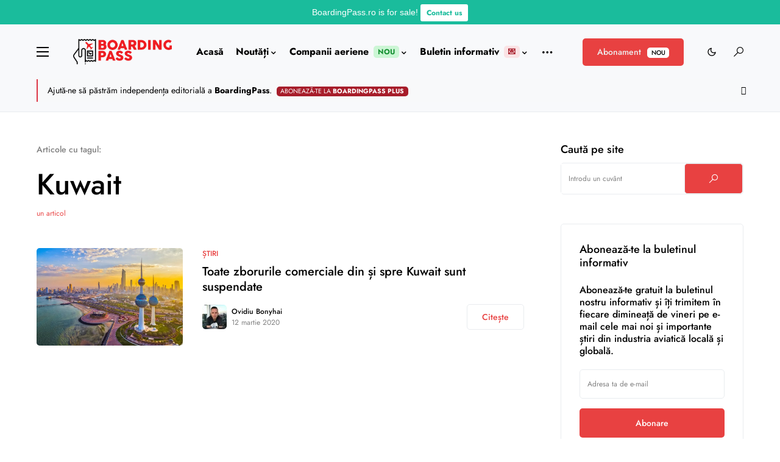

--- FILE ---
content_type: text/html; charset=utf-8
request_url: https://www.google.com/recaptcha/api2/anchor?ar=1&k=6LcdFYEUAAAAAA1nf5KK44NtUeLJX_-GrPu6rncN&co=aHR0cHM6Ly9ib2FyZGluZ3Bhc3Mucm86NDQz&hl=en&v=PoyoqOPhxBO7pBk68S4YbpHZ&size=invisible&anchor-ms=20000&execute-ms=30000&cb=34f4872k8fqp
body_size: 48587
content:
<!DOCTYPE HTML><html dir="ltr" lang="en"><head><meta http-equiv="Content-Type" content="text/html; charset=UTF-8">
<meta http-equiv="X-UA-Compatible" content="IE=edge">
<title>reCAPTCHA</title>
<style type="text/css">
/* cyrillic-ext */
@font-face {
  font-family: 'Roboto';
  font-style: normal;
  font-weight: 400;
  font-stretch: 100%;
  src: url(//fonts.gstatic.com/s/roboto/v48/KFO7CnqEu92Fr1ME7kSn66aGLdTylUAMa3GUBHMdazTgWw.woff2) format('woff2');
  unicode-range: U+0460-052F, U+1C80-1C8A, U+20B4, U+2DE0-2DFF, U+A640-A69F, U+FE2E-FE2F;
}
/* cyrillic */
@font-face {
  font-family: 'Roboto';
  font-style: normal;
  font-weight: 400;
  font-stretch: 100%;
  src: url(//fonts.gstatic.com/s/roboto/v48/KFO7CnqEu92Fr1ME7kSn66aGLdTylUAMa3iUBHMdazTgWw.woff2) format('woff2');
  unicode-range: U+0301, U+0400-045F, U+0490-0491, U+04B0-04B1, U+2116;
}
/* greek-ext */
@font-face {
  font-family: 'Roboto';
  font-style: normal;
  font-weight: 400;
  font-stretch: 100%;
  src: url(//fonts.gstatic.com/s/roboto/v48/KFO7CnqEu92Fr1ME7kSn66aGLdTylUAMa3CUBHMdazTgWw.woff2) format('woff2');
  unicode-range: U+1F00-1FFF;
}
/* greek */
@font-face {
  font-family: 'Roboto';
  font-style: normal;
  font-weight: 400;
  font-stretch: 100%;
  src: url(//fonts.gstatic.com/s/roboto/v48/KFO7CnqEu92Fr1ME7kSn66aGLdTylUAMa3-UBHMdazTgWw.woff2) format('woff2');
  unicode-range: U+0370-0377, U+037A-037F, U+0384-038A, U+038C, U+038E-03A1, U+03A3-03FF;
}
/* math */
@font-face {
  font-family: 'Roboto';
  font-style: normal;
  font-weight: 400;
  font-stretch: 100%;
  src: url(//fonts.gstatic.com/s/roboto/v48/KFO7CnqEu92Fr1ME7kSn66aGLdTylUAMawCUBHMdazTgWw.woff2) format('woff2');
  unicode-range: U+0302-0303, U+0305, U+0307-0308, U+0310, U+0312, U+0315, U+031A, U+0326-0327, U+032C, U+032F-0330, U+0332-0333, U+0338, U+033A, U+0346, U+034D, U+0391-03A1, U+03A3-03A9, U+03B1-03C9, U+03D1, U+03D5-03D6, U+03F0-03F1, U+03F4-03F5, U+2016-2017, U+2034-2038, U+203C, U+2040, U+2043, U+2047, U+2050, U+2057, U+205F, U+2070-2071, U+2074-208E, U+2090-209C, U+20D0-20DC, U+20E1, U+20E5-20EF, U+2100-2112, U+2114-2115, U+2117-2121, U+2123-214F, U+2190, U+2192, U+2194-21AE, U+21B0-21E5, U+21F1-21F2, U+21F4-2211, U+2213-2214, U+2216-22FF, U+2308-230B, U+2310, U+2319, U+231C-2321, U+2336-237A, U+237C, U+2395, U+239B-23B7, U+23D0, U+23DC-23E1, U+2474-2475, U+25AF, U+25B3, U+25B7, U+25BD, U+25C1, U+25CA, U+25CC, U+25FB, U+266D-266F, U+27C0-27FF, U+2900-2AFF, U+2B0E-2B11, U+2B30-2B4C, U+2BFE, U+3030, U+FF5B, U+FF5D, U+1D400-1D7FF, U+1EE00-1EEFF;
}
/* symbols */
@font-face {
  font-family: 'Roboto';
  font-style: normal;
  font-weight: 400;
  font-stretch: 100%;
  src: url(//fonts.gstatic.com/s/roboto/v48/KFO7CnqEu92Fr1ME7kSn66aGLdTylUAMaxKUBHMdazTgWw.woff2) format('woff2');
  unicode-range: U+0001-000C, U+000E-001F, U+007F-009F, U+20DD-20E0, U+20E2-20E4, U+2150-218F, U+2190, U+2192, U+2194-2199, U+21AF, U+21E6-21F0, U+21F3, U+2218-2219, U+2299, U+22C4-22C6, U+2300-243F, U+2440-244A, U+2460-24FF, U+25A0-27BF, U+2800-28FF, U+2921-2922, U+2981, U+29BF, U+29EB, U+2B00-2BFF, U+4DC0-4DFF, U+FFF9-FFFB, U+10140-1018E, U+10190-1019C, U+101A0, U+101D0-101FD, U+102E0-102FB, U+10E60-10E7E, U+1D2C0-1D2D3, U+1D2E0-1D37F, U+1F000-1F0FF, U+1F100-1F1AD, U+1F1E6-1F1FF, U+1F30D-1F30F, U+1F315, U+1F31C, U+1F31E, U+1F320-1F32C, U+1F336, U+1F378, U+1F37D, U+1F382, U+1F393-1F39F, U+1F3A7-1F3A8, U+1F3AC-1F3AF, U+1F3C2, U+1F3C4-1F3C6, U+1F3CA-1F3CE, U+1F3D4-1F3E0, U+1F3ED, U+1F3F1-1F3F3, U+1F3F5-1F3F7, U+1F408, U+1F415, U+1F41F, U+1F426, U+1F43F, U+1F441-1F442, U+1F444, U+1F446-1F449, U+1F44C-1F44E, U+1F453, U+1F46A, U+1F47D, U+1F4A3, U+1F4B0, U+1F4B3, U+1F4B9, U+1F4BB, U+1F4BF, U+1F4C8-1F4CB, U+1F4D6, U+1F4DA, U+1F4DF, U+1F4E3-1F4E6, U+1F4EA-1F4ED, U+1F4F7, U+1F4F9-1F4FB, U+1F4FD-1F4FE, U+1F503, U+1F507-1F50B, U+1F50D, U+1F512-1F513, U+1F53E-1F54A, U+1F54F-1F5FA, U+1F610, U+1F650-1F67F, U+1F687, U+1F68D, U+1F691, U+1F694, U+1F698, U+1F6AD, U+1F6B2, U+1F6B9-1F6BA, U+1F6BC, U+1F6C6-1F6CF, U+1F6D3-1F6D7, U+1F6E0-1F6EA, U+1F6F0-1F6F3, U+1F6F7-1F6FC, U+1F700-1F7FF, U+1F800-1F80B, U+1F810-1F847, U+1F850-1F859, U+1F860-1F887, U+1F890-1F8AD, U+1F8B0-1F8BB, U+1F8C0-1F8C1, U+1F900-1F90B, U+1F93B, U+1F946, U+1F984, U+1F996, U+1F9E9, U+1FA00-1FA6F, U+1FA70-1FA7C, U+1FA80-1FA89, U+1FA8F-1FAC6, U+1FACE-1FADC, U+1FADF-1FAE9, U+1FAF0-1FAF8, U+1FB00-1FBFF;
}
/* vietnamese */
@font-face {
  font-family: 'Roboto';
  font-style: normal;
  font-weight: 400;
  font-stretch: 100%;
  src: url(//fonts.gstatic.com/s/roboto/v48/KFO7CnqEu92Fr1ME7kSn66aGLdTylUAMa3OUBHMdazTgWw.woff2) format('woff2');
  unicode-range: U+0102-0103, U+0110-0111, U+0128-0129, U+0168-0169, U+01A0-01A1, U+01AF-01B0, U+0300-0301, U+0303-0304, U+0308-0309, U+0323, U+0329, U+1EA0-1EF9, U+20AB;
}
/* latin-ext */
@font-face {
  font-family: 'Roboto';
  font-style: normal;
  font-weight: 400;
  font-stretch: 100%;
  src: url(//fonts.gstatic.com/s/roboto/v48/KFO7CnqEu92Fr1ME7kSn66aGLdTylUAMa3KUBHMdazTgWw.woff2) format('woff2');
  unicode-range: U+0100-02BA, U+02BD-02C5, U+02C7-02CC, U+02CE-02D7, U+02DD-02FF, U+0304, U+0308, U+0329, U+1D00-1DBF, U+1E00-1E9F, U+1EF2-1EFF, U+2020, U+20A0-20AB, U+20AD-20C0, U+2113, U+2C60-2C7F, U+A720-A7FF;
}
/* latin */
@font-face {
  font-family: 'Roboto';
  font-style: normal;
  font-weight: 400;
  font-stretch: 100%;
  src: url(//fonts.gstatic.com/s/roboto/v48/KFO7CnqEu92Fr1ME7kSn66aGLdTylUAMa3yUBHMdazQ.woff2) format('woff2');
  unicode-range: U+0000-00FF, U+0131, U+0152-0153, U+02BB-02BC, U+02C6, U+02DA, U+02DC, U+0304, U+0308, U+0329, U+2000-206F, U+20AC, U+2122, U+2191, U+2193, U+2212, U+2215, U+FEFF, U+FFFD;
}
/* cyrillic-ext */
@font-face {
  font-family: 'Roboto';
  font-style: normal;
  font-weight: 500;
  font-stretch: 100%;
  src: url(//fonts.gstatic.com/s/roboto/v48/KFO7CnqEu92Fr1ME7kSn66aGLdTylUAMa3GUBHMdazTgWw.woff2) format('woff2');
  unicode-range: U+0460-052F, U+1C80-1C8A, U+20B4, U+2DE0-2DFF, U+A640-A69F, U+FE2E-FE2F;
}
/* cyrillic */
@font-face {
  font-family: 'Roboto';
  font-style: normal;
  font-weight: 500;
  font-stretch: 100%;
  src: url(//fonts.gstatic.com/s/roboto/v48/KFO7CnqEu92Fr1ME7kSn66aGLdTylUAMa3iUBHMdazTgWw.woff2) format('woff2');
  unicode-range: U+0301, U+0400-045F, U+0490-0491, U+04B0-04B1, U+2116;
}
/* greek-ext */
@font-face {
  font-family: 'Roboto';
  font-style: normal;
  font-weight: 500;
  font-stretch: 100%;
  src: url(//fonts.gstatic.com/s/roboto/v48/KFO7CnqEu92Fr1ME7kSn66aGLdTylUAMa3CUBHMdazTgWw.woff2) format('woff2');
  unicode-range: U+1F00-1FFF;
}
/* greek */
@font-face {
  font-family: 'Roboto';
  font-style: normal;
  font-weight: 500;
  font-stretch: 100%;
  src: url(//fonts.gstatic.com/s/roboto/v48/KFO7CnqEu92Fr1ME7kSn66aGLdTylUAMa3-UBHMdazTgWw.woff2) format('woff2');
  unicode-range: U+0370-0377, U+037A-037F, U+0384-038A, U+038C, U+038E-03A1, U+03A3-03FF;
}
/* math */
@font-face {
  font-family: 'Roboto';
  font-style: normal;
  font-weight: 500;
  font-stretch: 100%;
  src: url(//fonts.gstatic.com/s/roboto/v48/KFO7CnqEu92Fr1ME7kSn66aGLdTylUAMawCUBHMdazTgWw.woff2) format('woff2');
  unicode-range: U+0302-0303, U+0305, U+0307-0308, U+0310, U+0312, U+0315, U+031A, U+0326-0327, U+032C, U+032F-0330, U+0332-0333, U+0338, U+033A, U+0346, U+034D, U+0391-03A1, U+03A3-03A9, U+03B1-03C9, U+03D1, U+03D5-03D6, U+03F0-03F1, U+03F4-03F5, U+2016-2017, U+2034-2038, U+203C, U+2040, U+2043, U+2047, U+2050, U+2057, U+205F, U+2070-2071, U+2074-208E, U+2090-209C, U+20D0-20DC, U+20E1, U+20E5-20EF, U+2100-2112, U+2114-2115, U+2117-2121, U+2123-214F, U+2190, U+2192, U+2194-21AE, U+21B0-21E5, U+21F1-21F2, U+21F4-2211, U+2213-2214, U+2216-22FF, U+2308-230B, U+2310, U+2319, U+231C-2321, U+2336-237A, U+237C, U+2395, U+239B-23B7, U+23D0, U+23DC-23E1, U+2474-2475, U+25AF, U+25B3, U+25B7, U+25BD, U+25C1, U+25CA, U+25CC, U+25FB, U+266D-266F, U+27C0-27FF, U+2900-2AFF, U+2B0E-2B11, U+2B30-2B4C, U+2BFE, U+3030, U+FF5B, U+FF5D, U+1D400-1D7FF, U+1EE00-1EEFF;
}
/* symbols */
@font-face {
  font-family: 'Roboto';
  font-style: normal;
  font-weight: 500;
  font-stretch: 100%;
  src: url(//fonts.gstatic.com/s/roboto/v48/KFO7CnqEu92Fr1ME7kSn66aGLdTylUAMaxKUBHMdazTgWw.woff2) format('woff2');
  unicode-range: U+0001-000C, U+000E-001F, U+007F-009F, U+20DD-20E0, U+20E2-20E4, U+2150-218F, U+2190, U+2192, U+2194-2199, U+21AF, U+21E6-21F0, U+21F3, U+2218-2219, U+2299, U+22C4-22C6, U+2300-243F, U+2440-244A, U+2460-24FF, U+25A0-27BF, U+2800-28FF, U+2921-2922, U+2981, U+29BF, U+29EB, U+2B00-2BFF, U+4DC0-4DFF, U+FFF9-FFFB, U+10140-1018E, U+10190-1019C, U+101A0, U+101D0-101FD, U+102E0-102FB, U+10E60-10E7E, U+1D2C0-1D2D3, U+1D2E0-1D37F, U+1F000-1F0FF, U+1F100-1F1AD, U+1F1E6-1F1FF, U+1F30D-1F30F, U+1F315, U+1F31C, U+1F31E, U+1F320-1F32C, U+1F336, U+1F378, U+1F37D, U+1F382, U+1F393-1F39F, U+1F3A7-1F3A8, U+1F3AC-1F3AF, U+1F3C2, U+1F3C4-1F3C6, U+1F3CA-1F3CE, U+1F3D4-1F3E0, U+1F3ED, U+1F3F1-1F3F3, U+1F3F5-1F3F7, U+1F408, U+1F415, U+1F41F, U+1F426, U+1F43F, U+1F441-1F442, U+1F444, U+1F446-1F449, U+1F44C-1F44E, U+1F453, U+1F46A, U+1F47D, U+1F4A3, U+1F4B0, U+1F4B3, U+1F4B9, U+1F4BB, U+1F4BF, U+1F4C8-1F4CB, U+1F4D6, U+1F4DA, U+1F4DF, U+1F4E3-1F4E6, U+1F4EA-1F4ED, U+1F4F7, U+1F4F9-1F4FB, U+1F4FD-1F4FE, U+1F503, U+1F507-1F50B, U+1F50D, U+1F512-1F513, U+1F53E-1F54A, U+1F54F-1F5FA, U+1F610, U+1F650-1F67F, U+1F687, U+1F68D, U+1F691, U+1F694, U+1F698, U+1F6AD, U+1F6B2, U+1F6B9-1F6BA, U+1F6BC, U+1F6C6-1F6CF, U+1F6D3-1F6D7, U+1F6E0-1F6EA, U+1F6F0-1F6F3, U+1F6F7-1F6FC, U+1F700-1F7FF, U+1F800-1F80B, U+1F810-1F847, U+1F850-1F859, U+1F860-1F887, U+1F890-1F8AD, U+1F8B0-1F8BB, U+1F8C0-1F8C1, U+1F900-1F90B, U+1F93B, U+1F946, U+1F984, U+1F996, U+1F9E9, U+1FA00-1FA6F, U+1FA70-1FA7C, U+1FA80-1FA89, U+1FA8F-1FAC6, U+1FACE-1FADC, U+1FADF-1FAE9, U+1FAF0-1FAF8, U+1FB00-1FBFF;
}
/* vietnamese */
@font-face {
  font-family: 'Roboto';
  font-style: normal;
  font-weight: 500;
  font-stretch: 100%;
  src: url(//fonts.gstatic.com/s/roboto/v48/KFO7CnqEu92Fr1ME7kSn66aGLdTylUAMa3OUBHMdazTgWw.woff2) format('woff2');
  unicode-range: U+0102-0103, U+0110-0111, U+0128-0129, U+0168-0169, U+01A0-01A1, U+01AF-01B0, U+0300-0301, U+0303-0304, U+0308-0309, U+0323, U+0329, U+1EA0-1EF9, U+20AB;
}
/* latin-ext */
@font-face {
  font-family: 'Roboto';
  font-style: normal;
  font-weight: 500;
  font-stretch: 100%;
  src: url(//fonts.gstatic.com/s/roboto/v48/KFO7CnqEu92Fr1ME7kSn66aGLdTylUAMa3KUBHMdazTgWw.woff2) format('woff2');
  unicode-range: U+0100-02BA, U+02BD-02C5, U+02C7-02CC, U+02CE-02D7, U+02DD-02FF, U+0304, U+0308, U+0329, U+1D00-1DBF, U+1E00-1E9F, U+1EF2-1EFF, U+2020, U+20A0-20AB, U+20AD-20C0, U+2113, U+2C60-2C7F, U+A720-A7FF;
}
/* latin */
@font-face {
  font-family: 'Roboto';
  font-style: normal;
  font-weight: 500;
  font-stretch: 100%;
  src: url(//fonts.gstatic.com/s/roboto/v48/KFO7CnqEu92Fr1ME7kSn66aGLdTylUAMa3yUBHMdazQ.woff2) format('woff2');
  unicode-range: U+0000-00FF, U+0131, U+0152-0153, U+02BB-02BC, U+02C6, U+02DA, U+02DC, U+0304, U+0308, U+0329, U+2000-206F, U+20AC, U+2122, U+2191, U+2193, U+2212, U+2215, U+FEFF, U+FFFD;
}
/* cyrillic-ext */
@font-face {
  font-family: 'Roboto';
  font-style: normal;
  font-weight: 900;
  font-stretch: 100%;
  src: url(//fonts.gstatic.com/s/roboto/v48/KFO7CnqEu92Fr1ME7kSn66aGLdTylUAMa3GUBHMdazTgWw.woff2) format('woff2');
  unicode-range: U+0460-052F, U+1C80-1C8A, U+20B4, U+2DE0-2DFF, U+A640-A69F, U+FE2E-FE2F;
}
/* cyrillic */
@font-face {
  font-family: 'Roboto';
  font-style: normal;
  font-weight: 900;
  font-stretch: 100%;
  src: url(//fonts.gstatic.com/s/roboto/v48/KFO7CnqEu92Fr1ME7kSn66aGLdTylUAMa3iUBHMdazTgWw.woff2) format('woff2');
  unicode-range: U+0301, U+0400-045F, U+0490-0491, U+04B0-04B1, U+2116;
}
/* greek-ext */
@font-face {
  font-family: 'Roboto';
  font-style: normal;
  font-weight: 900;
  font-stretch: 100%;
  src: url(//fonts.gstatic.com/s/roboto/v48/KFO7CnqEu92Fr1ME7kSn66aGLdTylUAMa3CUBHMdazTgWw.woff2) format('woff2');
  unicode-range: U+1F00-1FFF;
}
/* greek */
@font-face {
  font-family: 'Roboto';
  font-style: normal;
  font-weight: 900;
  font-stretch: 100%;
  src: url(//fonts.gstatic.com/s/roboto/v48/KFO7CnqEu92Fr1ME7kSn66aGLdTylUAMa3-UBHMdazTgWw.woff2) format('woff2');
  unicode-range: U+0370-0377, U+037A-037F, U+0384-038A, U+038C, U+038E-03A1, U+03A3-03FF;
}
/* math */
@font-face {
  font-family: 'Roboto';
  font-style: normal;
  font-weight: 900;
  font-stretch: 100%;
  src: url(//fonts.gstatic.com/s/roboto/v48/KFO7CnqEu92Fr1ME7kSn66aGLdTylUAMawCUBHMdazTgWw.woff2) format('woff2');
  unicode-range: U+0302-0303, U+0305, U+0307-0308, U+0310, U+0312, U+0315, U+031A, U+0326-0327, U+032C, U+032F-0330, U+0332-0333, U+0338, U+033A, U+0346, U+034D, U+0391-03A1, U+03A3-03A9, U+03B1-03C9, U+03D1, U+03D5-03D6, U+03F0-03F1, U+03F4-03F5, U+2016-2017, U+2034-2038, U+203C, U+2040, U+2043, U+2047, U+2050, U+2057, U+205F, U+2070-2071, U+2074-208E, U+2090-209C, U+20D0-20DC, U+20E1, U+20E5-20EF, U+2100-2112, U+2114-2115, U+2117-2121, U+2123-214F, U+2190, U+2192, U+2194-21AE, U+21B0-21E5, U+21F1-21F2, U+21F4-2211, U+2213-2214, U+2216-22FF, U+2308-230B, U+2310, U+2319, U+231C-2321, U+2336-237A, U+237C, U+2395, U+239B-23B7, U+23D0, U+23DC-23E1, U+2474-2475, U+25AF, U+25B3, U+25B7, U+25BD, U+25C1, U+25CA, U+25CC, U+25FB, U+266D-266F, U+27C0-27FF, U+2900-2AFF, U+2B0E-2B11, U+2B30-2B4C, U+2BFE, U+3030, U+FF5B, U+FF5D, U+1D400-1D7FF, U+1EE00-1EEFF;
}
/* symbols */
@font-face {
  font-family: 'Roboto';
  font-style: normal;
  font-weight: 900;
  font-stretch: 100%;
  src: url(//fonts.gstatic.com/s/roboto/v48/KFO7CnqEu92Fr1ME7kSn66aGLdTylUAMaxKUBHMdazTgWw.woff2) format('woff2');
  unicode-range: U+0001-000C, U+000E-001F, U+007F-009F, U+20DD-20E0, U+20E2-20E4, U+2150-218F, U+2190, U+2192, U+2194-2199, U+21AF, U+21E6-21F0, U+21F3, U+2218-2219, U+2299, U+22C4-22C6, U+2300-243F, U+2440-244A, U+2460-24FF, U+25A0-27BF, U+2800-28FF, U+2921-2922, U+2981, U+29BF, U+29EB, U+2B00-2BFF, U+4DC0-4DFF, U+FFF9-FFFB, U+10140-1018E, U+10190-1019C, U+101A0, U+101D0-101FD, U+102E0-102FB, U+10E60-10E7E, U+1D2C0-1D2D3, U+1D2E0-1D37F, U+1F000-1F0FF, U+1F100-1F1AD, U+1F1E6-1F1FF, U+1F30D-1F30F, U+1F315, U+1F31C, U+1F31E, U+1F320-1F32C, U+1F336, U+1F378, U+1F37D, U+1F382, U+1F393-1F39F, U+1F3A7-1F3A8, U+1F3AC-1F3AF, U+1F3C2, U+1F3C4-1F3C6, U+1F3CA-1F3CE, U+1F3D4-1F3E0, U+1F3ED, U+1F3F1-1F3F3, U+1F3F5-1F3F7, U+1F408, U+1F415, U+1F41F, U+1F426, U+1F43F, U+1F441-1F442, U+1F444, U+1F446-1F449, U+1F44C-1F44E, U+1F453, U+1F46A, U+1F47D, U+1F4A3, U+1F4B0, U+1F4B3, U+1F4B9, U+1F4BB, U+1F4BF, U+1F4C8-1F4CB, U+1F4D6, U+1F4DA, U+1F4DF, U+1F4E3-1F4E6, U+1F4EA-1F4ED, U+1F4F7, U+1F4F9-1F4FB, U+1F4FD-1F4FE, U+1F503, U+1F507-1F50B, U+1F50D, U+1F512-1F513, U+1F53E-1F54A, U+1F54F-1F5FA, U+1F610, U+1F650-1F67F, U+1F687, U+1F68D, U+1F691, U+1F694, U+1F698, U+1F6AD, U+1F6B2, U+1F6B9-1F6BA, U+1F6BC, U+1F6C6-1F6CF, U+1F6D3-1F6D7, U+1F6E0-1F6EA, U+1F6F0-1F6F3, U+1F6F7-1F6FC, U+1F700-1F7FF, U+1F800-1F80B, U+1F810-1F847, U+1F850-1F859, U+1F860-1F887, U+1F890-1F8AD, U+1F8B0-1F8BB, U+1F8C0-1F8C1, U+1F900-1F90B, U+1F93B, U+1F946, U+1F984, U+1F996, U+1F9E9, U+1FA00-1FA6F, U+1FA70-1FA7C, U+1FA80-1FA89, U+1FA8F-1FAC6, U+1FACE-1FADC, U+1FADF-1FAE9, U+1FAF0-1FAF8, U+1FB00-1FBFF;
}
/* vietnamese */
@font-face {
  font-family: 'Roboto';
  font-style: normal;
  font-weight: 900;
  font-stretch: 100%;
  src: url(//fonts.gstatic.com/s/roboto/v48/KFO7CnqEu92Fr1ME7kSn66aGLdTylUAMa3OUBHMdazTgWw.woff2) format('woff2');
  unicode-range: U+0102-0103, U+0110-0111, U+0128-0129, U+0168-0169, U+01A0-01A1, U+01AF-01B0, U+0300-0301, U+0303-0304, U+0308-0309, U+0323, U+0329, U+1EA0-1EF9, U+20AB;
}
/* latin-ext */
@font-face {
  font-family: 'Roboto';
  font-style: normal;
  font-weight: 900;
  font-stretch: 100%;
  src: url(//fonts.gstatic.com/s/roboto/v48/KFO7CnqEu92Fr1ME7kSn66aGLdTylUAMa3KUBHMdazTgWw.woff2) format('woff2');
  unicode-range: U+0100-02BA, U+02BD-02C5, U+02C7-02CC, U+02CE-02D7, U+02DD-02FF, U+0304, U+0308, U+0329, U+1D00-1DBF, U+1E00-1E9F, U+1EF2-1EFF, U+2020, U+20A0-20AB, U+20AD-20C0, U+2113, U+2C60-2C7F, U+A720-A7FF;
}
/* latin */
@font-face {
  font-family: 'Roboto';
  font-style: normal;
  font-weight: 900;
  font-stretch: 100%;
  src: url(//fonts.gstatic.com/s/roboto/v48/KFO7CnqEu92Fr1ME7kSn66aGLdTylUAMa3yUBHMdazQ.woff2) format('woff2');
  unicode-range: U+0000-00FF, U+0131, U+0152-0153, U+02BB-02BC, U+02C6, U+02DA, U+02DC, U+0304, U+0308, U+0329, U+2000-206F, U+20AC, U+2122, U+2191, U+2193, U+2212, U+2215, U+FEFF, U+FFFD;
}

</style>
<link rel="stylesheet" type="text/css" href="https://www.gstatic.com/recaptcha/releases/PoyoqOPhxBO7pBk68S4YbpHZ/styles__ltr.css">
<script nonce="sX8ojVlj1G22lQ6ynyUzvw" type="text/javascript">window['__recaptcha_api'] = 'https://www.google.com/recaptcha/api2/';</script>
<script type="text/javascript" src="https://www.gstatic.com/recaptcha/releases/PoyoqOPhxBO7pBk68S4YbpHZ/recaptcha__en.js" nonce="sX8ojVlj1G22lQ6ynyUzvw">
      
    </script></head>
<body><div id="rc-anchor-alert" class="rc-anchor-alert"></div>
<input type="hidden" id="recaptcha-token" value="[base64]">
<script type="text/javascript" nonce="sX8ojVlj1G22lQ6ynyUzvw">
      recaptcha.anchor.Main.init("[\x22ainput\x22,[\x22bgdata\x22,\x22\x22,\[base64]/[base64]/[base64]/[base64]/[base64]/[base64]/KGcoTywyNTMsTy5PKSxVRyhPLEMpKTpnKE8sMjUzLEMpLE8pKSxsKSksTykpfSxieT1mdW5jdGlvbihDLE8sdSxsKXtmb3IobD0odT1SKEMpLDApO08+MDtPLS0pbD1sPDw4fFooQyk7ZyhDLHUsbCl9LFVHPWZ1bmN0aW9uKEMsTyl7Qy5pLmxlbmd0aD4xMDQ/[base64]/[base64]/[base64]/[base64]/[base64]/[base64]/[base64]\\u003d\x22,\[base64]\\u003d\x22,\x22UQbCq8K+VHnDp1gwR8KLU8O5w6MEw45mMDF3wrNlw689dsO4D8KpwoZ4CsO9w7/CtsK9LTNOw75lw5DDhDN3w6zDscK0HQ7DqsKGw44bPcOtHMKewqfDlcOePsOYVSxzwr4oLsOGRMKqw5rDqAR9wohTCyZJwoHDh8KHIsOzwqYYw5TDk8OJwp/CiwdmL8KgZMOFPhHDk2HCrsOAwobDs8Klwr7DrMOMGH58wrRnRA5uWsOpdgzChcO1aMK+UsKLw4LCqnLDiSQIwoZ0w4xCwrzDuWhoDsOewpTDi0tIw49JAMK6wo/CnsOgw6ZzAMKmNDtUwrvDqcKUZ8K/fMKjO8Kywo0Vw7DDi3Yfw55oADkKw5fDu8O9wrzChmZqb8OEw6LDkcKtfsOBJ8OORzQCw4RVw5bCq8KSw5bCkMO9PcOowpN4wrQQS8ObwrDClVl4csOAEMOlwoN+BU/Dqk3DqXTDnVDDoMKZw45gw6fDisOGw61bITfCvyrDhyFzw5o5W3vCnnDCrcKlw4BPLEYhw63CmcK3w4nCpsKQDik7w5QVwo94KyFYW8K8SBbDisOrw6/Ct8K5wpzDksOVwpHCqyvCnsOILjLCrRM9BkdNwovDlcOULcKGGMKhJ0vDsMKCw6klWMKuLmVrWcKQT8KnQDDCl3DDjsOnwrHDncO9dcOwwp7DvMKTw6DDh0IOw5Ydw7YhB244dxRZwrXDh27CgHLCvwzDvD/DlXfDrCXDk8OAw4IPEUjCgWJoFsOmwpcVwqbDqcK/[base64]/Di8Oiwoolw4DCjxYUw6TCocOQwoXDs8OCwrDCu8KuIcKMMcKMV28ZQsOBO8K6NMK8w7UfwpRjQgIRb8KUw7QjbcOmw4XDlcOMw7UOFivCt8OuDsOzwqzDll3DhDouwoEkwrRIwp4hJ8OjecKiw7oDan/Dp3vCn2rClcOVbyduQwsDw7vDoHl6IcKIwp5EwrYjwqvDjk/DksOyM8KKS8KxO8OQwrAZwpgJRXUGPEl7woEYw4Qlw6M3VyXDkcKmQsOnw4hSwq/[base64]/Kypyw6zCtcOpwq08w6cxw7/[base64]/[base64]/CkxjDmTzCuMOUWBLCqcKuJsOEwoTCunvDr8KIw6BCWcKaw4MvFMO/[base64]/LsKjw7MIwpXCoMOhAsK5dzxrwoHDnkfDiHgdBhnDvsOqwr5gw4RSwp/Cjl3DrMOnfcOuw74nEsOhXMO3w43CpEhgMsORZx/CvzHDo2w8fMOrwrXDukMTZ8KYwqdlAMOnaDnClcKrOsKsbsOkLCfCuMKmMMOiG1gNZ3LDlMKBEcKEwo9ZLnNkw6kfW8KBw4PDgMOmOsKtw7dcT3PDhlHClXN/JsKoDcOAw4zDogvDjcKEKcOyLVXCncKEK20aWj7CrGvCtsOgw7fDgQTDsm5Bwo9QURgHDH5kVcK+wrbCvj/DkDrDksO6wrktwqZfwrgbQ8KDQ8O3w6lDOjE1SAnDv3I5MMOMwpB/wp/Co8O7esKUwovChcOlwpTCj8ONDMKswoZ7dsOPwqLCtMOOwrPCqcO8wrE6VMOdSsObwpfDkMKJw4scwqHDnsOVGTEIP0J9w7d/S3cQw7ccw7FURXPCh8KUw71swpdRbxbCp8O0cSTCqBo9wpLCisO/fTfDgwUAwrPDmMKRw4LDksKXwpchw5tIBGYnEcOUw43DoTzCj2Vodw3Cv8K3TsOUwrPCjMKdw4DCvcOaw5PCiyIEwrF2OMKpFsKEw5nCgVM2wqA+VMK5KcOfw5fDlcOUwoF+OsKIwogNGsKgcTlnw4DCtsK8wojDlAA/SlVkfcKJwo/DoTJcw4VEY8OCwr8zZ8KVw7vColZiw5k1wpRRwrgPwpDCrE7CrsK7WgXCuVnDkMOfExjCk8KxeATCicOtY3Abw5HCqibDrMOQTcK+cBDCtMKpwrvDgMKHwp7DlEsbb15wXMKUOnx7wpB9dMOqwqdBECtuw7vCjEIJASAqwq/DusOfRcO6w4FTwoArw5sawpTDpFxfIAxtLBNeIDLDusOdARBRBnTDszPDpgPDuMKIO3NRZ34PT8OEwqPDpGEOCw49wpHCtsOCGsKqw7Y0a8K4JmJMZErCssKmG2vCjAh9b8KMw6fChcKgNsKsGMOAL1zCscOQwr/Ch2LDgHxlF8O+wrnDr8O5w4Zrw74hw6DChk7DtjdFBcOXwozDjcKJKgx4d8Kow75iwqTDp07Cl8KnTxkRw5UkwpJgYMOdbh4+PMO8X8OXwqDCkzs3w65RwrvDuUwhwq4Zw6TDr8K9ccK3w7PDiQM/[base64]/[base64]/Dll5Jw68zw7/Dj8OYw4hJC3/Ch8Oqw5jDvDUow7/[base64]/HyV6w5MDXHwewoPCo8OXKjrDqcKBC8OqwpN1wrQvRMKKwoDDocK5LcO4GCbDicKkAg0RQkzCpAkJw5QewrXDisOCYcKlRMK6wo5awp4JB3ZsGhHDh8ONwrvDqsK/YUVFTsO7RiMqw61qH293L8OYHMKXAQnCpBzDmjRAwpnCpHLDhyDCu2Uyw60Icy8yUMK+TsKGMC59LAYAPsOtwrvCij7DlsKTwpPDsGjCh8Klw4oKKlDCmcKQF8KAWW5Xw7dywprCmsKCwpXClcKww7t2TcOGw7xRSsOmIEdVQ0bCkl/[base64]/CssKQwpHCvxLCkgBPRMK9wp3CmMOWacKaw7xJwqjDjsKzwpJ9w40/w4FUFMOfwrB2dcOdwqkkw5pmRcOzw7R0w7LDu2pfwqXDl8KJdmnCmWdgKTLCvMO2S8O/[base64]/wr7Cg1bDssKIwpVCwq96woJmwosQTgjCssKvwoQrL8KbBcO6w5ppGl8rMjAMKcK6w5EAw7/DolIQwpnDgGsZf8K3IMKHd8KnUMKYw65ePcO5w50DwqPDqTlZwoADFMKQwqBpICRWwpRhKF/DsWt+wrxTMcKQw5bCpMKbJUdzwr1xEzXCjC/[base64]/CoVLDqMK1fUHDqMO4US/[base64]/DpS/DrzvDsDVgw7BLF8OZwq/[base64]/DnEDCpcKew43Dv8Ovwodvw7jCpMK2aiDDsSxCEjPDhg9aw5hxJk/DmxvCrMKvIR3DqcKAwoY/[base64]/[base64]/CusO1woBEw6zCgAfDv8KkDQTDrABvwqHCtMKywq9Kw4VVOcKEPkkqJ2hVesKnRcOSw65oEADDpMONRFzDocOfwqLDksKSw4sudsO6AsOzBsOffGoJwoQyFA/DscKiwoIwwoYQaxQRwqvDlDHDmsKBw6EuwrYzbsOyCsK9wroTw7ZHwr/DrhPDoMK4GAxiwq/[base64]/KMKjw7vCisOXwpFPwq7Ct8K4PcKICnN+IcK7FDI0Gn7CmsK9w4ErwrTDhSPDtsKaYcK5w54YGcKIw7DCl8KRQhTCj2HCnMK8bcO9w7/Chy/CmQETKsOlL8KzwrnDpS3DlMKAwp/CgcKLwoBUNzjChMOmRm8/[base64]/w6rDscO/a2/CiMOJw5wIOEnChsKjwpxDwprCgF9ATXfDrwnCvsOUVg/Ch8KcJnJ6JMOGEcKsDcO6wqZaw5nCsjApBsKIGsOzAMKfIsOpQ2TCuUjCoW7ChcKNLsOkBMK3w7tnKsKNccKowqkhwoZmFlUQP8Oodi3Dl8K9wrvDocOMw53CusO0IsKJYsOXUMOAOMOOwqtVwp/[base64]/[base64]/w49YwrhIRj3CuWxJw7vCjVUAw7Jvw7XCoh7CucO3byZ+wq4mwrRpXsOww6sGw47DoMKsUzNvdBkyeAZZPSHDpMOMeUlow4zDg8KLw4nDkcO1w75Ow4rCusOFw4LDtsOICm9Xw7gzBsOQwozDkQ7Dv8Oiw40/wpp+NsOtDcKUREbDpsKVwr/Dkk9xRSc/[base64]/w6zCs3TCucODw7YLfRBtwoHDi8ORUcOXHsK6RcKpwqoZPk4WYT1AUW7DoRPCgnvCqcKCwr3Cq2PDksKSaMKUfsO+FDtYwr8OOQxYwp49w67Ci8O8wrcuawPDt8K6wqXClk/[base64]/Ck8Ouw7wEw4LCncOcwqESasOyZ0vClTlaajHDgCvCrMK8wpMPwrgPFClLw4LCsj9mWHJ6YsOPw53DlBHDlcOFPsOqIyNZdFbCvUDCgMOMw7DCugLChcOhKsKfw5EQw4nDjMOQw4pyHcOXIcOCw5vDrxtCNETDmizClizDvcK/I8KpcRgnw5ooBVHCrMKyFMKfw7MwwpYNw60/w6XDvsKhwqvDlGI8DHfDssOOw6/DkMOQwqXCtR9dwpJKw6HDkSXCpsO5bsOiwpXDv8KHA8OLU3ZuOcOnwp7DuDXDpMO7XsKkwo5xw5EbwpjDpsK2w73Du3vCmcKZJ8K3wrHCo8Kzb8KAw4V2w6MKw59aFsKkwphbwpIjKHzCqULCv8OwbMOIw5TDjB/CpC5xS2nCpcOKw6rDvMKUw53CgcOQwp/[base64]/Dm8Ojwq8zI1BMw7fDq8KfT8KQcCrCsCtGwpLCnsK3w7I/Igczw7nDpsOsbzAEwrbDuMKFWsOpwqDDvkRmZ2/CpMOWbcKcw6/[base64]/DosOwwpY+wo0HwrzClMOFw7TCucO9w7M/Km3DrmTCnD0QwosOw646wpXDtmgEw64jWcK/TcKCwofCsBdLQMKPFsOQwrI4w6xuw7w3w4bDq0I5wqxzGjhFNcOAP8OAwp/Dh1YWcMOsE0VzLkN9EC87w4/CgsKfw5RXw49pVzMNacO7w6kvw5NdwpjDvSV0w6jCj0U3wrrCkD4tLTcaThhcXjJrw5UTV8OsR8KBLk3Du33Cl8OXw4I0HG7DgX5cwq/CvMKGwpbDr8ORw5zDucOOw64Tw7DCqS/CsMKrSsO1wp5Sw5B5w4toBMOFZUTDujpYw6nCg8ODSXLCixl6wr4jBMOXw5PDmAnCjcKKdUDDjsK7U3LDrsOvJhfCpQzDomwMMMKVw6wMw4TDogvDtMKSwozDu8OXa8OiwrlCwoDDqMOswrpVw7rCjsKPTsOdwphPdsK/W19bwqDCnsK7wr1wGmfDuB3CsA4gJwN4w7/DhsOHwoHCvcKabcKjw6PDi1AUPsKPwp1EwqDCkMKEBzfCosONw57CrSgIw4fDmUlKwq0QC8KDw44AKsOARMKUA8OeDMOkw5jDhzPDosOxXkAyJHjDmsOMTcKrFFxmW0UVwpFUwoZEXMOdw60XRTFZFMO8QMO2w7PDiA3CusOVwr/[base64]/DqVLClQrDnMOgwr9Zw5PDglfCq8KPW8OUPzvDjMO/MMOnC8Oww75Xw5cyw7IeZj7CoE7CoSfClMOtFEpqEz7CgEU1w7MOWBzDpcKVZh4kG8KZw4JKw4XCvm/[base64]/Dj8OBHjsrAMKpfTTDiMOCwpdgYwo7TsOvNRZ0wrDCtsK0SsK1I8KKw6bDrcOgasKsHsKcw4rChcKiw6lbw7bCtEY8agQCdcKjdsKBRULDpcOfw4pjIjZMw7/CkcKkbcKhMyjCkMK8aTlSwpMGE8KtC8KKwrQDw7MJDsOrw4pZwpw9wqfDscKuAjwDJMORbjXChl3CuMOuw45uw6ASwo8Tw4jDs8KTw73Cp3nDtwfDjsK5d8KLBz9AZV3ClB/DtcKdMGlwZyBme2rCsWtWe0lRwofCjMKaKMKfBAkfwrjDh3vDvFDCp8O/w63CghMqW8O5wrUWCcK2TwvCjn3CoMKcwr1mwrDDr0TCgcKARnUtw5bDqsOfa8OkNMOhwpbDlWLCu0x0XwbCicK2wrvDocKKEXPDscOHwojCtVh0GWnCvMODHMKhZ0/DnMONOsOjH3PDs8OZJMKjYCXDhcKMLcO/w7wgw79yw6TCssOKO8Kqw5Iqw7oFd1XCrMOfRsK7woLCjMOuwqs6w4XCosOhW2BKwr/[base64]/LU7Ci8OiT1nChF7DnSQBw7hYXcOow4ZBw4TCiwlNw6PDrcOdwqN4P8KFw5rCoFLDssKlwqZPBw82wp/CiMO4wp/CqTolfWMWH0HCgsKawpbDt8OTwrNWw5Qrw73ChsOhw5FLLW/Do2LDpEQNTXPDmcKeJsK7Sk4qw7nDhGphTQTCt8Kvwq8LYsO5Nw1+OxpJwrN/[base64]/DjcKxdkvDpcOdeMKtwrAkwrImbw7CvsKiwqTCpcOow4nDgsOmw7HClsOAw5zCnMOAYsKVXhLDlUTCrMOif8OiwoozXwpPNynCpy1jcz7CvSsmwrY+XV4IccKTwpTCvcONwrTChzXDs3TCgyZbaMOLJcKSwptYYVLDm0kCw7UrwoHDsTJmwr/DlwzDv0Apfx7DlyDDuRhww7k/Q8K+bsKVeFjCv8ORw4TCv8Ofwr7Dn8O/WsKsWsOgw55CwoPDuMOFwoQzwqXCscKRJlDDtjUPwp/CjAjCk17Cm8Kzw6QbwoLCh0DCrS1HLcOQw5fCmcOtHRnCm8OCwpsSw7DCqjfCg8O8XMOgwqnDgMKMwpYtAMOsA8OMw5/DghbCt8OEwo3Ci2LDvDwqUcO+d8K/[base64]/Cvj1Ge8K+WMORLiHClC/Cp8Kpwp9kRcOew7Y9VsOSw7NdwqNFBcK8HWnDv0jCscK+ECgPw7AaRTXCvS1HwoDDl8OuXcKLTsOUBMKDw4DCvcOUwp9Hw7V6WUbDvBd+QEt8w6dse8O7wpgUwoPDrwY/AcO2JD9jWsKCwrzDsCYXw45tLArDnwDCvlHCtjfDmMOMU8Kzw7F6CwBlwoN8w6ojw4duamnDv8OEUDDCjBxOVsOMw7/[base64]/DssKjORLCjMKtw5XCpcKvw54AAcOrcnxFbxvDjcOwwr5/KF7CiMK/wo4AYRN8wpc7FEbDmgzCqlMGw7nDoWnCnsKROcKfw55sw6YkYBI9WhNZw6PDlRNvw7/[base64]/ClF1XJgohwqtnHXvDqmAZIMKTwpo7Q8KEw7Fiwq9Aw5jClMK7wpzDix/DiEjCqmpNw7V+wpnDrsOpw7PCnmYbwr/DlGLCpMKKw4Q+w6bCt27Cqw0aLE5ZMwnCvMO2w6lDw7/ChQTDosOew50Sw7PDk8K7A8K1EcOjPzzChwUyw4nCisKgwrzDgcOUDcKrFyAfwqJ+G0LCl8Oiwo9iw6rDqlzDkEzCr8O9VsOtwoIBw79wfmPCq03DqwNHbTLCqmXDtMK+CTHDu3RXw6DCuMOpw5DCvmpbw6BjSmHCnCx/w7LClMOKRsOUSTo/IWjCtGHCl8O3wqDDp8OQwpPDu8OZwoNRw4PCh8OUBTQ9wpQRwp/CunXDhMOiw5RSGcO2wqscUMK6wqFww4USPHHDg8KKHMOIBsOewqXDl8ORwqF8Wl4iw4rDhklEQFjCqcOzfz91wpPDjcKQwpUeR8ONFWEDN8KHB8Oawo3CicK0JsKow5zDr8O2QcKQIMOLZ3Qbw4oXYz4XQcOnCWFbKijCtMK/w54ueXFbOcKww6TCgyglFjkFNMKWwo/[base64]/[base64]/KT49XCbDs2hjw61KdyQcSMO7aD7CpE1RwqNXw5hlXkxFw7jCgMKwUGZUwq1yw5Iyw4fDhWbCvl7DpsKOJSbCkV3DkMKhMcKcwpFVRMK6XkDDlsOHwoLDh03DtSbDsD8aw7nCjn/DkcKUQ8KKV2R5RCjDqcK9wqRmwqlAw5Vqw7rDgMKFSsK9WMKwwqFdTy5VCMOLZShrwrQnIxMlwq1Nw7FidQBDOAxMw6bDozbDhyvDvsOTwrhjw7fCgSbCmcOGFEPDk3h9woTCsQM4aR/DlSxywrvDvkVjw5TDpsOLw5rDrRrCvjPChmJYZwM+w5jCpSQWwo7CtMOJwr/Dm3ALwqABCyvCjWNCwqDDscONLS7CicOLYwnChyHCssOxw5/[base64]/T8KhEsOwRcOYb0jCsijDtD7Dny80CnQGOFYjw6wiw7PCvxXCk8O2XzAYf33ChMK/w5gSw7FgYzzCtsObwr3DlcO1w7PCpQ7Cv8OKw60Nw6fDvcKOw5k1ByTDgsOXX8K6bcKLd8KXK8Kke8KzejtPQCnDk3TCusOHEUHCq8Kmwq/CkcOdw7rCvEDDrioCw4TCm1MyfRnDuHIKw7LCpmfCiUAFe1fDpQljEMKDw6Q/eFfCosOjcMO/wp3CicKDwqLCsMOcwoUiwoZVwo/CsAMmBWd/[base64]/CpC9DXW/Do2/CqsOywopMw7LDksODRcOEwr08w7jCqTNAwrDDnFnCuQ1kw4tEw6NKbcKES8OVVsOIwrc/w4vDvFV6wqjDizBOw70DwoNFKMO+w4gaMsKjLsOwwrlhbMKaPUTDthnCgMKmw5k+HsOfwqHDnmLDksKpdsK6FsOcwqQ5IztPwrVOwqzCrsOAwq1nw65oHHoBKTDCjMKzSsKhw6PCq8Kpw5UTwqUFKMK4HV/CksKCw4PDrcOmwo0bZMKmSW/CiMKEwr3DoWpcMsKZCgjDsmTCt8OcOmAyw7p/HcKxwrXCtX54JVs2wqDCtjXCjMKCw6/CmmTClMOlB2jDjyEwwqhpw77CpBPDm8ORwqXDm8KhLBp6BsO2XC4rw6bCqcK+YwEawr81w6nDvcOcY0BqWMOqwqsiecKKPhx1w5nDusOEwoNrbsOjecK8wrE3w7Uaa8Oyw58Cw7HCm8O8RW3CsMK4w7RSwo9nw6nCs8K/KEofLsORR8KHA3vCoSnDisKnwowqwpNiw5jCq00gYlfCqcKswrjDlsK4w7/CswZoHkoiwo80w7HDuUssKCbDqyTCoMOQw67CjRLDmsO7VGbDicOzbS3DpcOBwpAJWMOZw53Cpm3DmsKiOcKWQsKKwp3Ci2HDjsK8XMOdw6HDj1h6w6ZuX8Onwr/DnkIhwrw4wovCg0XDng8Lw4XDlmrDkRw8McKuITHClnZ4HsOdEWggJ8KDFsOBFgnCkAPCk8OTW2Fhw5tZwrM3SMK7w6fChsKoZFjCtsOzw4QDw50rwq08dTjCscOlwo4hwqHCrQfCrDjCo8ObPsKlCwFAXQp/[base64]/CsMOQNhrCpsKgWELDtMO4ScKHYsKyIcOXwpfDqjTDv8ONwqkWI8KEesO7CURRYcOqw6DDq8KmwqE9w57Dvz3CgsOUHSrDnsK8SXhswpDDjMKVwpcYw57CuhzCncOcw49XwoTClcKAPsKBw40RXVkHIW/[base64]/CoWVawogRw4luwoXCusOkeMK9OHjDkMOew6nDlsOVesOENDPClDEbbcKxFSlfw5/[base64]/DsWkUwoPCp8OgwprDiUHCj8OEwp/CpcOGLcKREMKOQsKHwrzDl8ORKMKpw7bCtMOQwpc8fRnDpGHDoUFww5ZYAsONwqtxKMOpw4kibsKEAMOHwrEDw79OcSHCr8KZXR/DtxnDrj7CjMKtLMOCw64XwqHDgE1RPAwIw5BGwqp/acKrflLDqhthYHbDvMKxw5lWX8KlN8KUwp4PEcO9w71xSVkdwoHDj8KjHELDgsKfworCncKGURUIw7A6KEB5IVjCoTZhZwBcwrDCmBUOWD4PFMKfwo3CrMKPwr7DqydmUhnDk8KiJMKYRsOiw7PCs2QNw6MfKUbDqQRjwpbDnTpAw7jDgCHCscK/CMKSw4RPwoZfwoZBwq1/wodnwqLCiikTLsOqcMOiJBzChC/Crmcichgcwpl7w6UJw4pQw4xmw47CtcKxcsK+wobClTFSwqIWwqbCggsGwr5ow5DCtcOdMxjDjh5iNcO/wpR7wodNwrvDtF/[base64]/DuMKbw6Ysw7XDlCHDoMOsBiU6Vy0uw6clGMKXw6zDjUETw6LCvS4kQCXCmsOVwq7Cv8OXwqQ8wrXChAcPwoDDpsOsCcKvwow9w4DDhmnDhcKTPih/[base64]/DmgBSw6LDgykUZcO6w7g9wpDCpwfDrQ/DoMOnwpVHN1EIa8ONRjLDmcOUHiHDjsOcw51gwrYyPMOYw5lkQ8ObNCpjbMO7wofDqht6w67DgTHDhGjCiV/DqcOPwrZCw7rCkwTDpipqw40MwqLDosO8wodSbEjDtMKfbn9SFHsJwp41JFPClcK8XcK5Kz5Tw4hEwphtE8K7YMO5w6DDvcKgw4/DoBwifcOQP1TCmiB4Dg0hwq5OQCoqVcKLFUlxTEJKWT4Fdi5sMsOxOVZ+woPDrwnDj8Kxw7ZTw57DnCTCu2VpZ8K4w6fCtXpfJ8K4OErCi8OPwoRQw43ClllXwoHCqcO5wrHDn8KAZcOHwqTDgnF9CMO0wpVvw4Y0wqN7KUo6ABIANcK4wpnDlsKEDMKuwo/[base64]/Dr8KSw6TDkifDgFAoV3FVI2xzw4zDpWXCqjPDuMK5ck/DkBTCqH/CiiXDkMKRw6QVw6kjXn4IwrfCvFkdw4TDi8O9w5/Dvkw5wp3DvH4eAWgOwr83XsOzw6nChlPDtmLDncO9w40Iwq9ue8Obwr7ChggTwr9qe1hFwohYCVM6VQUtw4R3UcKeIMKYBnU4QMKGQAvCmF/CpjzDksKJwovCocO/wqdhwoEJb8OtDMOxHSo+w4BpwqJBDRfDs8O7AHNRwrLCgkrCnCvCp0PClQrDl8Ohw5liwoUMw71yZAPDt23DgzbCp8OuMA5EbcKwBjphF37CokYWJT/CjmVBBMKvwpgTGQkmTDLDmcK2HFVfwr/DqwnDqcKPw7IREXLDjsOYIGnDkBAjfsKiZH0yw4HDtmnDicK8w5dSw78fOsOBUULCtMK+wqteXlHDocOSahXDpMKiRMOPwr7CkBE7wqXCuUZdw44MDMOLEXfClWjDkUTCt8K0GMO5wp8FbcO8GsOECsOYDsKObkPCuh19Z8KkbsKEWQgOwq7DqsO4wp0vIMO/VlTDq8OQwrbCoWNuUMOQwpMZwpZmw4/[base64]/CtkjDj8O1VgXChEjCncOfwrLDk8KeCVbDhcKmw7gowqHDq8K8w7fDpzpXajgCw5R/w7ooFFPCvBkVw6zDtcOwFWk/KMKxwp3ChHgfwqt6ccOLwpo3aG7CmlnDrcOiaMK0dmAINMKJwoANwqrCqBwuKHIHDAJKwqTDq3s+w4MVwqV0OUjDnsOswofDrCgee8O0P8KAwq4se2cdwrY5BMOcJsKVVF53Ew/[base64]/CrizDg3pQw61ZwqLCv8O3w7AMDcKrAsOTw6PDj8O1WsKjwr/CnATCmlHCvB/Cmk5qw7pSeMKNw6hiTFYywrzDqUM+TgfDhSLCjsKycwdXworCqAPDsy05wot9wq/Cl8OWwoRmIsKhDMK7dsOjw4oVwrLCt0wYB8K8OsKnwojCqMKowrHCu8K7WsKFwpHCi8ORw5HDtcKuw5gVw5QjEQRrNcKVw5rCmMOWPgoHT0wVwp86FgTCoMO5N8Obw4XCjsOmw6fDpcODMMOnAQDDl8KkNMOrSw7DhMKSwqR5wrfDusO9w6/DgTTCi0rCjMKlRyDClG/DmV4mwonChsK6wrouwqPCoMKRC8KdwozClMKgwptyccKJwofDhEfDvXzDq3rDgyfCocOHb8K1wrzDmsO5wrnDiMO8w5PDi2zDusOSBcKMLQDCk8OrcsKbw4Q7XHJUVMKjRMO/[base64]/TcKrXzbCh8KJw53Cuj7Dpy3DtMKywo/DlzRPwq0xw7hcwp7DjMOnfTRXQQPDicKlBjPDmMKcw5vDhW4cw4HDjF/DrcKjwqnDiVDDv2owOGR1wqvDg3zDuG1kcMKOwp4FOmPDrA4HFcKew4/[base64]/[base64]/w6TDhHzCmDhhXTwfN8KaE8OjwoHCunt9QFrDq8OuD8OcA1hrC1hAw7XCuxcVFS5ewp/DrsOCw55TwpvDvnlDYCsVw7/DlSsfwpnDkMOqw48Kw4EFLmLChsORe8OEw4ssIcKgw60KcwnDisO7ZMOpS8OMIBHCu1vDmR3CtVTCosKoLsK+KcOoMH/CpjjDgA3CksOLwoXCosOAw41aD8K+w7tPNVzDt0/Cq03CtHrDkxEqeVPDrsOMw6/DqcOOwpTCgU8pamLCrwBYWcOvwqXCpMKLw5jDuB/CjxYFTnwJLy4/U0jDnGDCrcKYwpDCqsKuE8OKwprDiMO3XlvDvULDlWrDuMO2OMOPwqHDt8Ojw4PDosKkIQpCwqVwwrXCgUs9wpvCocOUw5caw7oXwpXCgsOeJCHCrmPCosOAwr8RwrIeScOFwobCmVPDl8KHw7jDvcO/JT/[base64]/aVNtw4vCicKwwqJiX8KnwrQnw7hKw6TDvcKCSwxVIgPCosKBw7vDkkrDgMO4FcK1D8OEWkPCpcK2YMKFK8KFRVvDphQhfATCrsOfF8KSw6zDm8KgF8OLw4lSw4kcwqDDlgF/YiHDimHCrjRUE8O8KMKeUcOMFMKzL8KnwoYPw4bDjDDCvcOyWsOHwpLCkGrCk8OCw5oJYGZQw4UtwqLDggXCoj/DsCMRYcKQHcOww6J0GMK/[base64]/ClsOcwrAgPsOSwofClxt4wqvDqcKkwr7DpsK1wpJCw7zCjAnDqhPCtcK2wrfCvsOmwqTCpsObwo7CicK5YmUDNsKWw5NawoM3SE/[base64]/DtsKiwrAnwp5ZwqJdesOqw5VDw7/Co8KFN8K0P1jCjMKzwpLDmcKrXMOHBsOowoAVwp0oYUcvwrHDjMOfwofCqxbDh8Okw5lrw4fDtTHCgRZpJ8OmwqrDkRx8LGvCmmE3GcKVEcKlA8KDCG3DvR18woTCj8OYCmnCj2Q5fsOEOMK7wrwBU1PDpRZEwoPCqBh9wrPDqzwYf8K/Z8KyIFrDrcOFwrnDqDvDgVYSBsOUw7/DmMOsSRjCs8KSP8Ozw4UMXmTDpFstw77Dr1wuw6p2w7ZTwq3Ch8Okwq/CuypjwojDrShUPsKVZlAfccOUWlJ1wqw2w5QUF23DmAjCg8OAw6Vlw4bCj8Obw4oCwrJ3wqlrw6bClcOSUMK7OjJKDAHCqMKIwrctw7/Dk8Kfw7c3XgZTcWASw71gZsOww6EyWcK1UAt+wq7CusOEw7zDvGlVwowDw5jCoQ7DqjFHE8Kiw7TDvsKbwqh9Hi/DqQ7DuMK2woBgwo4iw7ZiwoVjw4g2aCTCqhNQdiQ4HcKVRnDDq8OnPlLCl2wRG3ttw4AewonCvSknwqEKBmPCgyphw4nDkCpwwrTCiXfDmCAefsK0w6vDsEdswp/DmndTw6R4OMKTUsO+bcKAIcKHAsKSA0Ndw6Ijw4zDiFoCHi1DworCkMKday4Cw6jCuGJcwrhtw53CoS3CvjvCuQbDnMOZfMKlw7lGwqkTw7BFe8O0wqXComIzdsO7UlzDgw7DpsOicQPDjgNPV2owWMKFAAgYwqsIwrDDq3hvw6XDo8KCw6jDnDQnAMKrwrrDrMO/wo8CwrgPBk4wTRDDtx7DqSjCuGXCrsKXQsKkwo3Ct3HDpXpZwo4GKcOqakrCnsKYwqHCi8OQCsOAUAY0wp9Gwq4cwrlRwoUJYcKQKTBkFxpXO8OJTlLDkcKjw6ZNw6TDvxJYw5Uzw7kDwoAOc11cNm8SKMOyUi3Co0/[base64]/Cr8KFL1/DqxMIJ3Z2RcKzw6zDtMKVwqrCpwIlL8KoLVPCl3ZQw5pGwpPCqcK9BiNjPMKpQMO1UhfDujvDvMO3JWBxZUI9woHDlFnDiGvCrBbDocOmPsK8EMK2wr/CicONPy1CwoLCl8O3Ny1/w6TDgsKywpzDtsOsfMKGTEBOw4AFwrNlwqfDssO5wrkiCFvCq8KKw5FYZyYdwoY6BcOyYRTCplZZTUptw69OZcOmWsKNw4oOw51CU8KNATVhwrNUwrbDvsKIBUNbw4TCvMK7woTDuMKNHlXDrCM3wpLDuEQZPMO3Tkg/PRjDs1fCsEZsw4wMZHppwoouecOPdmZBw5jDsnfDvsKxw5k1wrrDssObwpTCiRcjaMKGw43CpsKIS8KcUFvCix7Dj3/[base64]/CvjfDmBU4NgV4RcOnK8KRw6w6IwTDicKUw67CtsOEE1XDkxfCjsOuD8OyIw/ChsKBw7oIw6IZwo7DmWlUwrTCkhLCtsO2wqtsODh0w60ywpbCkcOIYBbDljDCuMKTTcObFUkMwqnDshXDhStQB8OWwr11YsKnJ1puwo5PXMOgWMOoXsKCDREyw4Yyw7bDrsKjwp3DncK+wrFGwp/Dt8KBTcOMR8OWK3jCt2TDjmfCsUsuwonDqMOuw4pcwpPCm8Kdc8OFw7N7wp/Ci8KUw7LDg8KCwrvDpVbCsxvDn2RhMcKcF8ORbwpTwq5dwod7w7zDmsOpAm7DkgxmGMKhFhvDlTAXH8Ogwq3CtsOiw5rCsMKFCE/[base64]/[base64]/wqPDnHhdKERWZm5gw6NGf8Ksw6tVw7TCpMOaw7MIw5bDmjjCj8KMwqXDkCPDmgkdw68nAmLCsklCwrHCtWjDmRfCpsOkwr/Cl8KWK8KnwqxQwp4TdHgqUXJKw79qw6LDjV/DuMOhwo7CtcKgworDk8KARFxGGR4qMVpbBGLDlsKhwq8Ww497IMK7a8Okw7LCncOYBsOcwp/Cjy4OOcKCLT/CihoAw5rDvhrCk0IpasOYw5wKw7zCmkk+LgPDpMO1w48fEsOBw7zDs8OAC8OtwqJcIhzCmRjCmj58wpPDsX4RYMOeRUTDl1wYw6JVLMKNM8KBH8K0dVgowqEwwodRw6o/w5towoLDggw6bWU6P8O7w7dmL8OewpXDmMOnC8Kmw4rDoWJmLMOuKsKRVGfCkwpQwo5dw5jClEh3ET5iw4zClX4Dw6BPR8KcBcOCInsJHxU5w6fCpyQkwpbCt2PDqHDDp8KEDm/CnGIABcOiw6xzwo4jA8O+IXIIUMKpc8Ktw4pqw7ovEBtNeMObw6TCksOuJ8KqDjLCp8Kee8KSwo7DiMODw5kOw4TDlcOpwqBKOjQxw67DscO4Q1HDvsOiXsOrwrgqRcOtTWZ/WhvDm8KYRMKIwrHCvsOVY3HClXrDo3fCrAxEQMOXV8KfwpLDnMO9w7VBwrxKdWd6BsO1wpMfScOcVBbCjsKWW2TDrRoJcHdYMnLCvsKrwoo7LiHCl8KUWF/DkQXDgcKRw51gDMOawrDCmsOSdcOdA1DDuMKTwocMwrrCl8KSworDsV3CmHBzw4cMwqAEw4jChMKUwpvDscOcasO/PsOvw4VQwpHDmMKTwqhAw4/CsyN7HMKXI8OFaEzCmsK5EGXCqcOrw40aw4l3w5U9FsOMcMKww48/w73CtFzDh8KBwoTCjsOaNTcrw40TecKGdcKLRsKhasOhUgLCqBwDworDk8Obw67CmUhnUMKPUkJoYMOgw4hGwrEhH1HDjjl2w55Qw7PCv8Kcw5U1CcOowo/Cq8OpDEvCscK8wpAaw4wNw5sGO8O3w6p1w4IsAi3CtU3CrcKrw4d+w4gaw4nDnMKDOcKPQR/Dp8OyAMO5AWnClsKAIA/DvVhwQQXDnyfDqwoZb8OGSsKawrvDiMOnVsK4wqpow44QVTIhw5AFwoPCvsOVUMOYw6ISwo9uD8KdwqrDmsO1wqQMHcKVw6NLwo7DuWjCtsOsw5/CtcO7w59qFsKhQsKPwobCqQDCoMKewrEhPiUlcm7ClcKESE0DK8ObQmHCi8KywqXDpSZWw4rDp2LDiUXCpBwWJcOVwpfDrVZdwqfDkB94wqzDoVHDj8K8f0MBwrjDusKDw7nCjgXCqsOtI8KNJBgnTRtaE8K7wr3DgnUBWkLDl8KNwqjDhsKHOMKlw7RWMCTCvsO/[base64]/ChcOUwo3Dq8KTw7XDscOsD8OtSMK/[base64]/Cg8KpD8KfbcO3U8K4ecOJKcOAZcObIw9qd8O/KitoF1ETwot8EcObw6/DpMOkw4PChxfDnAzDscO8EcOYU3N2wqswDD5WO8KMw6EpEMO/wpPCkcO/Kh0LWsKWwpHCm3VwwpnCvBTCojAKwr1uCgMSw57DuUlEZ2/DrB8ww4/CoxLDkHMnw781J8OLw6vCuC/DicKUwpcRwpjChxVrwooRBMO/XMK6G8KDfm3CkQNEDg0+RMOrXyMSwq/Dg1nDgsKRwoHCkMKBeEYdw7tHwrxfIyFWw7TDvg/DscKwHEvDqxbClkXChcKFPFcnDm0dwpbClMOMNMK8wqzCvcKDLcKgXMOKXAXCnMODJ1DCmMOPIAxSw7MEEnA2wqoFwrcFPsKtwrYew5LCp8Oiwr06NmfCtk9hOUnDuh/DhsK4w4nDkcOmcMOuw7DDiVxUwphvZ8Kbwo1aJX/DvMKzVsKiwqsLwp1aR1hmOMOkw6nChMODLMKXNMOXw4jDqSc5wrHCgcK7PcKwNhbDmU1WwrbDosK/[base64]/CgsK/bj/[base64]/Du15wwoVZwrrCijkbEMOAS8KXYXLCkGAAHMKDw7TCnMO9Hy4FBnXCll/CvFrCsX8mF8OMSMO1dULChEPDmwDDo3/DiMOqV8OAwo7CvcOnw69YDjzDt8O+BMOzwpPCn8K3IcKHZQRKQGzCqMOwVcObXVMKw5B2w7TDtxonw4rDrsKSwowlw5gACX4tBB0XwoxFwprCvls+Y8Kxw5zCjwclG1XDoQJfDMKORsKPajvDkMOTwoUSNsK7AHs\\u003d\x22],null,[\x22conf\x22,null,\x226LcdFYEUAAAAAA1nf5KK44NtUeLJX_-GrPu6rncN\x22,0,null,null,null,1,[21,125,63,73,95,87,41,43,42,83,102,105,109,121],[1017145,594],0,null,null,null,null,0,null,0,null,700,1,null,0,\[base64]/76lBhnEnQkZnOKMAhmv8xEZ\x22,0,0,null,null,1,null,0,0,null,null,null,0],\x22https://boardingpass.ro:443\x22,null,[3,1,1],null,null,null,1,3600,[\x22https://www.google.com/intl/en/policies/privacy/\x22,\x22https://www.google.com/intl/en/policies/terms/\x22],\x22dLbqQ+UTb9DVRAKuAOLiwVUrhG7pE/yFjYCZrBUKBs0\\u003d\x22,1,0,null,1,1769442256529,0,0,[226,67,248,7],null,[187,39],\x22RC-WcvWUfVO3BTmhA\x22,null,null,null,null,null,\x220dAFcWeA6Rf3uHclfCrMfucPtsTz-nl73chKTcI2zxLPCyPvOSt4Pi2XcjCXX7Q0UXCLxsFslD-_toPJD1Cr1p7Ms_8xy1JsH-LQ\x22,1769525056847]");
    </script></body></html>